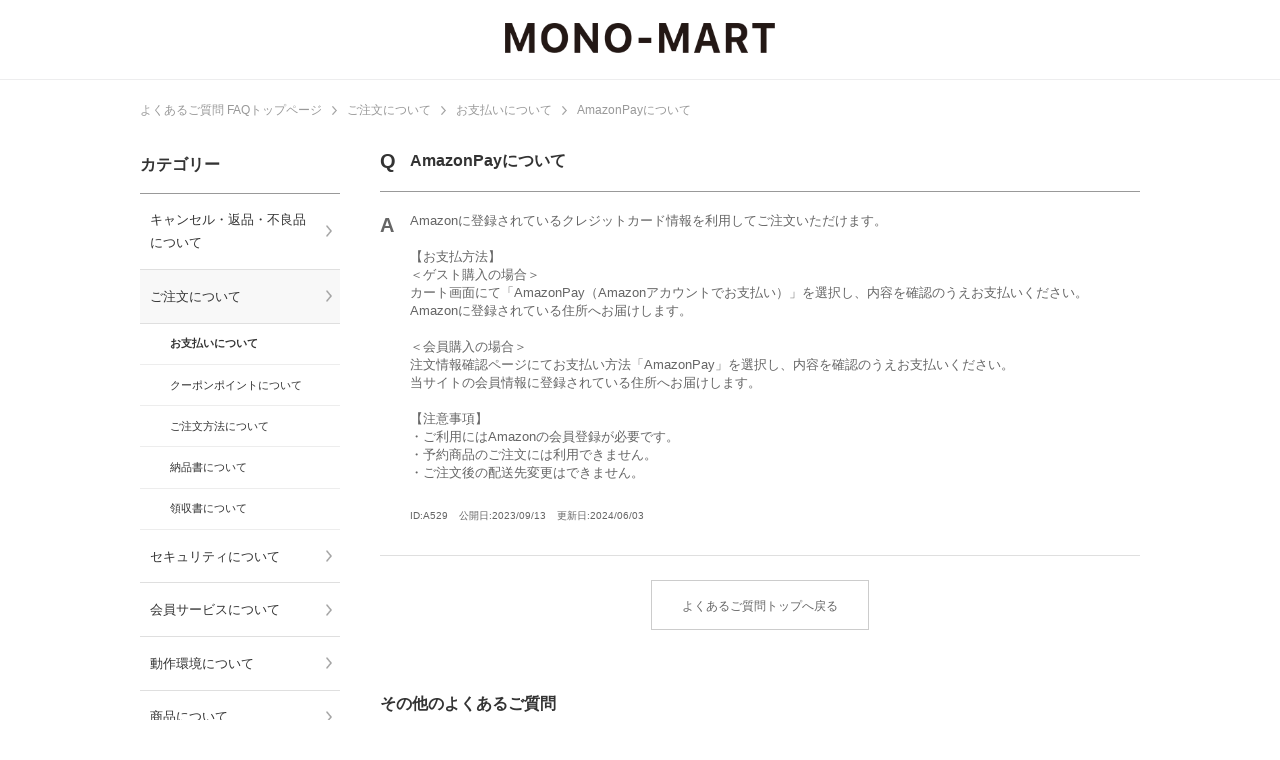

--- FILE ---
content_type: text/html; charset=UTF-8
request_url: https://faq.mono-mart.jp/amazonpay%E3%81%AB%E3%81%A4%E3%81%84%E3%81%A6/
body_size: 5079
content:
<!doctype html>
<html>
<head>
	<meta charset="UTF-8">
<meta name="viewport" content="width=device-width, initial-scale=1">
<link rel="stylesheet" href="https://faq.mono-mart.jp/wp-content/themes/agw-at-faq_theme/dist/main.css?1.0.0">
<link rel="stylesheet" href="https://faq.mono-mart.jp/wp-content/themes/agw-at-faq_theme/override.css?1.0.0">
	<link rel="shortcut icon" href="https://mono-mart.jp/favicon.ico">
<title>AmazonPayについて &#8211; よくあるご質問 | MONO-MART</title>

<!-- Google Tag Manager for WordPress by gtm4wp.com -->
<script data-cfasync="false" data-pagespeed-no-defer type="text/javascript">//<![CDATA[
	var gtm4wp_datalayer_name = "dataLayer";
	var dataLayer = dataLayer || [];
//]]>
</script>
<!-- End Google Tag Manager for WordPress by gtm4wp.com --><link rel='stylesheet' id='wp-block-library-css'  href='https://faq.mono-mart.jp/wp-includes/css/dist/block-library/style.min.css?ver=5.2.3' type='text/css' media='all' />
<link rel='stylesheet' id='wordpress-popular-posts-css-css'  href='https://faq.mono-mart.jp/wp-content/plugins/wordpress-popular-posts/public/css/wpp.css?ver=4.2.2' type='text/css' media='all' />
<link rel="canonical" href="https://faq.mono-mart.jp/amazonpay%e3%81%ab%e3%81%a4%e3%81%84%e3%81%a6/" />
<!-- Markup (JSON-LD) structured in schema.org ver.4.6.5 START -->
<script type="application/ld+json">
{
    "@context": "http://schema.org",
    "@type": "BreadcrumbList",
    "itemListElement": [
        {
            "@type": "ListItem",
            "position": 1,
            "item": {
                "@id": "https://faq.mono-mart.jp",
                "name": "よくあるご質問 FAQトップページ"
            }
        },
        {
            "@type": "ListItem",
            "position": 2,
            "item": {
                "@id": "https://faq.mono-mart.jp/category/_%e3%81%94%e6%b3%a8%e6%96%87%e3%81%ab%e3%81%a4%e3%81%84%e3%81%a6/",
                "name": "ご注文について"
            }
        },
        {
            "@type": "ListItem",
            "position": 3,
            "item": {
                "@id": "https://faq.mono-mart.jp/category/_%e3%81%94%e6%b3%a8%e6%96%87%e3%81%ab%e3%81%a4%e3%81%84%e3%81%a6/_%e3%81%8a%e6%94%af%e6%89%95%e3%81%84%e3%81%ab%e3%81%a4%e3%81%84%e3%81%a6/",
                "name": "お支払いについて"
            }
        },
        {
            "@type": "ListItem",
            "position": 4,
            "item": {
                "@id": "https://faq.mono-mart.jp/amazonpay%E3%81%AB%E3%81%A4%E3%81%84%E3%81%A6/",
                "name": "AmazonPayについて"
            }
        }
    ]
}
</script>
<!-- Markup (JSON-LD) structured in schema.org END -->

<!-- Google Tag Manager for WordPress by gtm4wp.com -->
<script data-cfasync="false" data-pagespeed-no-defer type="text/javascript">//<![CDATA[//]]>
</script>
<!-- End Google Tag Manager for WordPress by gtm4wp.com --></head>
<body class="post-template-default single single-post postid-529 single-format-standard">
<!-- MSアプリからのアクセスの場合、ヘッダー・フッター・サイドバーを表示しない -->
	<header class="c-header">
	<a href="https://mono-mart.jp/?utm_source=faqtop">
		<img src="https://faq.mono-mart.jp/wp-content/uploads/2024/01/monomart-logo.png"
		     height="89"
		     width="800" alt="よくあるご質問 | MONO-MART"/>
	</a>
</header>
	<div class="o-wrap">
			<div class="c-breadcrumb">
		<!-- Markup (JSON-LD) structured in schema.org Breadcrumb START -->
<ol>
<li><a href="https://faq.mono-mart.jp">よくあるご質問 FAQトップページ</a></li>
<li><a href="https://faq.mono-mart.jp/category/_%e3%81%94%e6%b3%a8%e6%96%87%e3%81%ab%e3%81%a4%e3%81%84%e3%81%a6/">ご注文について</a></li>
<li><a href="https://faq.mono-mart.jp/category/_%e3%81%94%e6%b3%a8%e6%96%87%e3%81%ab%e3%81%a4%e3%81%84%e3%81%a6/_%e3%81%8a%e6%94%af%e6%89%95%e3%81%84%e3%81%ab%e3%81%a4%e3%81%84%e3%81%a6/">お支払いについて</a></li>
<li><a href="https://faq.mono-mart.jp/amazonpay%E3%81%AB%E3%81%A4%E3%81%84%E3%81%A6/">AmazonPayについて</a></li>
</ol>
<!-- Markup (JSON-LD) structured in schema.org Breadcrumb END -->
	</div>
		<aside class="o-side">
			<input type="checkbox" id="DrawerMenuTrigger" hidden>
<label for="DrawerMenuTrigger" class="menu-overlay"></label>
<label for="DrawerMenuTrigger" class="open-menu-button hamburger">
	<span></span>
</label>

<section class="c-nav">
	<h3 class="category-title">カテゴリー</h3>
	<ul>
		<li class="cat-item cat-item-2"><a href="https://faq.mono-mart.jp/category/_%e3%82%ad%e3%83%a3%e3%83%b3%e3%82%bb%e3%83%ab%e3%83%bb%e8%bf%94%e5%93%81%e3%83%bb%e4%b8%8d%e8%89%af%e5%93%81%e3%81%ab%e3%81%a4%e3%81%84%e3%81%a6/">キャンセル・返品・不良品について</a>
</li>
	<li class="cat-item cat-item-3 current-cat-parent current-cat-ancestor"><a href="https://faq.mono-mart.jp/category/_%e3%81%94%e6%b3%a8%e6%96%87%e3%81%ab%e3%81%a4%e3%81%84%e3%81%a6/">ご注文について</a>
<ul class='children'>
	<li class="cat-item cat-item-15 current-cat"><a href="https://faq.mono-mart.jp/category/_%e3%81%94%e6%b3%a8%e6%96%87%e3%81%ab%e3%81%a4%e3%81%84%e3%81%a6/_%e3%81%8a%e6%94%af%e6%89%95%e3%81%84%e3%81%ab%e3%81%a4%e3%81%84%e3%81%a6/">お支払いについて</a>
</li>
	<li class="cat-item cat-item-46"><a href="https://faq.mono-mart.jp/category/_%e3%81%94%e6%b3%a8%e6%96%87%e3%81%ab%e3%81%a4%e3%81%84%e3%81%a6/_%e3%82%af%e3%83%bc%e3%83%9d%e3%83%b3%e3%83%9d%e3%82%a4%e3%83%b3%e3%83%88%e3%81%ab%e3%81%a4%e3%81%84%e3%81%a6/">クーポンポイントについて</a>
</li>
	<li class="cat-item cat-item-16"><a href="https://faq.mono-mart.jp/category/_%e3%81%94%e6%b3%a8%e6%96%87%e3%81%ab%e3%81%a4%e3%81%84%e3%81%a6/_%e3%81%94%e6%b3%a8%e6%96%87%e6%96%b9%e6%b3%95%e3%81%ab%e3%81%a4%e3%81%84%e3%81%a6/">ご注文方法について</a>
</li>
	<li class="cat-item cat-item-45"><a href="https://faq.mono-mart.jp/category/_%e3%81%94%e6%b3%a8%e6%96%87%e3%81%ab%e3%81%a4%e3%81%84%e3%81%a6/_%e7%b4%8d%e5%93%81%e6%9b%b8%e3%81%ab%e3%81%a4%e3%81%84%e3%81%a6/">納品書について</a>
</li>
	<li class="cat-item cat-item-41"><a href="https://faq.mono-mart.jp/category/_%e3%81%94%e6%b3%a8%e6%96%87%e3%81%ab%e3%81%a4%e3%81%84%e3%81%a6/_%e9%a0%98%e5%8f%8e%e6%9b%b8%e3%81%ab%e3%81%a4%e3%81%84%e3%81%a6/">領収書について</a>
</li>
</ul>
</li>
	<li class="cat-item cat-item-5"><a href="https://faq.mono-mart.jp/category/_%e3%82%bb%e3%82%ad%e3%83%a5%e3%83%aa%e3%83%86%e3%82%a3%e3%81%ab%e3%81%a4%e3%81%84%e3%81%a6/">セキュリティについて</a>
</li>
	<li class="cat-item cat-item-6"><a href="https://faq.mono-mart.jp/category/_%e4%bc%9a%e5%93%a1%e3%82%b5%e3%83%bc%e3%83%93%e3%82%b9%e3%81%ab%e3%81%a4%e3%81%84%e3%81%a6/">会員サービスについて</a>
<ul class='children'>
	<li class="cat-item cat-item-26"><a href="https://faq.mono-mart.jp/category/_%e4%bc%9a%e5%93%a1%e3%82%b5%e3%83%bc%e3%83%93%e3%82%b9%e3%81%ab%e3%81%a4%e3%81%84%e3%81%a6/_%e3%83%9d%e3%82%a4%e3%83%b3%e3%83%88%e3%81%ab%e3%81%a4%e3%81%84%e3%81%a6/">ポイントについて</a>
</li>
	<li class="cat-item cat-item-28"><a href="https://faq.mono-mart.jp/category/_%e4%bc%9a%e5%93%a1%e3%82%b5%e3%83%bc%e3%83%93%e3%82%b9%e3%81%ab%e3%81%a4%e3%81%84%e3%81%a6/_%e3%83%a1%e3%83%bc%e3%83%ab%e3%83%9e%e3%82%ac%e3%82%b8%e3%83%b3%e3%81%ab%e3%81%a4%e3%81%84%e3%81%a6/">メールマガジンについて</a>
</li>
	<li class="cat-item cat-item-32"><a href="https://faq.mono-mart.jp/category/_%e4%bc%9a%e5%93%a1%e3%82%b5%e3%83%bc%e3%83%93%e3%82%b9%e3%81%ab%e3%81%a4%e3%81%84%e3%81%a6/_%e4%bc%9a%e5%93%a1%e7%99%bb%e9%8c%b2%e3%81%ab%e3%81%a4%e3%81%84%e3%81%a6/">会員登録について</a>
</li>
</ul>
</li>
	<li class="cat-item cat-item-7"><a href="https://faq.mono-mart.jp/category/_%e5%8b%95%e4%bd%9c%e7%92%b0%e5%a2%83%e3%81%ab%e3%81%a4%e3%81%84%e3%81%a6/">動作環境について</a>
</li>
	<li class="cat-item cat-item-8"><a href="https://faq.mono-mart.jp/category/_%e5%95%86%e5%93%81%e3%81%ab%e3%81%a4%e3%81%84%e3%81%a6/">商品について</a>
<ul class='children'>
	<li class="cat-item cat-item-31"><a href="https://faq.mono-mart.jp/category/_%e5%95%86%e5%93%81%e3%81%ab%e3%81%a4%e3%81%84%e3%81%a6/_%e4%ba%88%e7%b4%84%e5%95%86%e5%93%81%e3%81%ab%e3%81%a4%e3%81%84%e3%81%a6/">予約商品について</a>
</li>
	<li class="cat-item cat-item-34"><a href="https://faq.mono-mart.jp/category/_%e5%95%86%e5%93%81%e3%81%ab%e3%81%a4%e3%81%84%e3%81%a6/_%e5%95%86%e5%93%81%e6%83%85%e5%a0%b1%e3%81%ab%e3%81%a4%e3%81%84%e3%81%a6/">商品情報について</a>
</li>
</ul>
</li>
	<li class="cat-item cat-item-9"><a href="https://faq.mono-mart.jp/category/_%e5%95%86%e5%93%81%e3%81%ae%e3%81%8a%e5%b1%8a%e3%81%91%e3%81%ab%e3%81%a4%e3%81%84%e3%81%a6/">商品のお届けについて</a>
<ul class='children'>
	<li class="cat-item cat-item-21"><a href="https://faq.mono-mart.jp/category/_%e5%95%86%e5%93%81%e3%81%ae%e3%81%8a%e5%b1%8a%e3%81%91%e3%81%ab%e3%81%a4%e3%81%84%e3%81%a6/_%e3%81%9d%e3%81%ae%e4%bb%96/">その他</a>
</li>
	<li class="cat-item cat-item-33"><a href="https://faq.mono-mart.jp/category/_%e5%95%86%e5%93%81%e3%81%ae%e3%81%8a%e5%b1%8a%e3%81%91%e3%81%ab%e3%81%a4%e3%81%84%e3%81%a6/_%e5%8f%97%e3%81%91%e5%8f%96%e3%82%8a%e6%96%b9%e6%b3%95%e3%81%ab%e3%81%a4%e3%81%84%e3%81%a6/">受け取り方法について</a>
</li>
	<li class="cat-item cat-item-40"><a href="https://faq.mono-mart.jp/category/_%e5%95%86%e5%93%81%e3%81%ae%e3%81%8a%e5%b1%8a%e3%81%91%e3%81%ab%e3%81%a4%e3%81%84%e3%81%a6/_%e9%85%8d%e9%80%81%e3%83%bb%e6%97%a5%e6%95%b0%e3%81%ab%e3%81%a4%e3%81%84%e3%81%a6/">配送・日数について</a>
</li>
</ul>
</li>
		<li class="cat-item faq-top-link-item"><a href="/">よくあるご質問トップ</a></li>
	</ul>
	<div class="close-menu-button"><label for="DrawerMenuTrigger" class="close-button">閉じる</label></div>
</section>
		</aside>
		<main class="o-main">
			<div class="p-post_detail">
	

			<section class="c-post_item">

			<article class="post_item-wrap">
				<header class="question">
					<h1 class="question-title">AmazonPayについて</h1>
				</header>

				<div class="answer">
											Amazonに登録されているクレジットカード情報を利用してご注文いただけます。<br>
<br>
【お支払方法】<br>
＜ゲスト購入の場合＞<br>
カート画面にて「AmazonPay（Amazonアカウントでお支払い）」を選択し、内容を確認のうえお支払いください。<br>
Amazonに登録されている住所へお届けします。<br>
<br>
＜会員購入の場合＞<br>
注文情報確認ページにてお支払い方法「AmazonPay」を選択し、内容を確認のうえお支払いください。<br>
当サイトの会員情報に登録されている住所へお届けします。<br>
<br>
【注意事項】<br>
・ご利用にはAmazonの会員登録が必要です。<br>
・予約商品のご注文には利用できません。<br>
・ご注文後の配送先変更はできません。					
				</div>
				<footer class="post-item-info">
					<div class="post-item-date">
						<span class="post-item_id">ID:A529</span>
						<time class="post-item_published" datetime="2023-09-13T14:39:18+09:00">
							公開日:2023/09/13</time>
						<time class="post-item_modified" datetime="2023-09-13T14:39:18+09:00">
							更新日:2024/06/03</time>
					</div>
									</footer>
			</article>

		</section>

		<div class="page-move-wrap">
		<a href="https://faq.mono-mart.jp" class="c-button move-top-link">よくあるご質問トップへ戻る</a>
	</div>
</div>
<section class="p-top-popular_list">
	<h2 class="title">その他のよくあるご質問</h2>
	<div class="c-popular_list">
																					<div class="popular_list-item">
				<div class="category-title-wrap">
					<h3 class="category-title">
						<a href="https://faq.mono-mart.jp/category/_%e3%82%ad%e3%83%a3%e3%83%b3%e3%82%bb%e3%83%ab%e3%83%bb%e8%bf%94%e5%93%81%e3%83%bb%e4%b8%8d%e8%89%af%e5%93%81%e3%81%ab%e3%81%a4%e3%81%84%e3%81%a6/">キャンセル・返品・不良品について</a>
					</h3>
					<span class="move-post-list">
						<a href="https://faq.mono-mart.jp/category/_%e3%82%ad%e3%83%a3%e3%83%b3%e3%82%bb%e3%83%ab%e3%83%bb%e8%bf%94%e5%93%81%e3%83%bb%e4%b8%8d%e8%89%af%e5%93%81%e3%81%ab%e3%81%a4%e3%81%84%e3%81%a6/" class="category-link">一覧を見る</a>
					</span>
				</div>
				<ul>
																	<li>
							<a href="https://faq.mono-mart.jp/%e8%bf%94%e9%87%91%e3%81%ab%e3%81%a4%e3%81%84%e3%81%a6-3/">返金について</a>
						</li>
																	<li>
							<a href="https://faq.mono-mart.jp/%e5%95%86%e5%93%81%e3%81%ae%e5%a4%89%e6%9b%b4%e3%81%ab%e3%81%a4%e3%81%84%e3%81%a6/">商品の変更について</a>
						</li>
																	<li>
							<a href="https://faq.mono-mart.jp/%e6%b3%a8%e6%96%87%e5%86%85%e5%ae%b9%e3%81%a8%e7%95%b0%e3%81%aa%e3%82%8b%e5%95%86%e5%93%81%e3%81%8c%e5%b1%8a%e3%81%84%e3%81%9f%e5%a0%b4%e5%90%88%e3%81%ab%e3%81%a4%e3%81%84%e3%81%a6/">注文内容と異なる商品が届いた場合について</a>
						</li>
																	<li>
							<a href="https://faq.mono-mart.jp/%e5%b1%8a%e3%81%84%e3%81%9f%e5%95%86%e5%93%81%e3%81%8c%e4%b8%8d%e8%89%af%e5%93%81%e3%81%a0%e3%81%a3%e3%81%9f%e5%a0%b4%e5%90%88%e3%81%ab%e3%81%a4%e3%81%84%e3%81%a6/">届いた商品が不良品だった場合について</a>
						</li>
																	<li>
							<a href="https://faq.mono-mart.jp/%e6%b3%a8%e6%96%87%e5%95%86%e5%93%81%e3%81%ae%e3%82%ad%e3%83%a3%e3%83%b3%e3%82%bb%e3%83%ab%e3%81%ab%e3%81%a4%e3%81%84%e3%81%a6/">注文商品のキャンセルについて</a>
						</li>
									</ul>
			</div>
														<div class="popular_list-item">
				<div class="category-title-wrap">
					<h3 class="category-title">
						<a href="https://faq.mono-mart.jp/category/_%e3%81%94%e6%b3%a8%e6%96%87%e3%81%ab%e3%81%a4%e3%81%84%e3%81%a6/">ご注文について</a>
					</h3>
					<span class="move-post-list">
						<a href="https://faq.mono-mart.jp/category/_%e3%81%94%e6%b3%a8%e6%96%87%e3%81%ab%e3%81%a4%e3%81%84%e3%81%a6/" class="category-link">一覧を見る</a>
					</span>
				</div>
				<ul>
																	<li>
							<a href="https://faq.mono-mart.jp/%e3%82%b3%e3%83%b3%e3%83%93%e3%83%8b%e5%be%8c%e6%89%95%e3%81%84%e3%81%ab%e3%81%a4%e3%81%84%e3%81%a6-2/">コンビニ後払いについて</a>
						</li>
																	<li>
							<a href="https://faq.mono-mart.jp/amazonpay%e3%81%ab%e3%81%a4%e3%81%84%e3%81%a6/">AmazonPayについて</a>
						</li>
																	<li>
							<a href="https://faq.mono-mart.jp/%e3%81%8a%e6%94%af%e6%89%95%e3%81%84%e6%96%b9%e6%b3%95%e3%81%ab%e3%81%a4%e3%81%84%e3%81%a6-3/">お支払い方法について</a>
						</li>
																	<li>
							<a href="https://faq.mono-mart.jp/%e3%82%a4%e3%83%b3%e3%83%9c%e3%82%a4%e3%82%b9%e5%88%b6%e5%ba%a6%ef%bc%88%e9%81%a9%e6%a0%bc%e8%ab%8b%e6%b1%82%e6%9b%b8%e7%ad%89%e4%bf%9d%e5%ad%98%e6%96%b9%e5%bc%8f%ef%bc%89%e3%81%b8%e3%81%ae%e5%af%be/">インボイス制度（適格請求書等保存方式）への対応について</a>
						</li>
																	<li>
							<a href="https://faq.mono-mart.jp/3d%e3%82%bb%e3%82%ad%e3%83%a5%e3%82%a2%e8%aa%8d%e8%a8%bc%e3%81%ab%e3%81%a4%e3%81%84%e3%81%a6/">3Dセキュア認証について</a>
						</li>
									</ul>
			</div>
																										<div class="popular_list-item">
				<div class="category-title-wrap">
					<h3 class="category-title">
						<a href="https://faq.mono-mart.jp/category/_%e3%82%bb%e3%82%ad%e3%83%a5%e3%83%aa%e3%83%86%e3%82%a3%e3%81%ab%e3%81%a4%e3%81%84%e3%81%a6/">セキュリティについて</a>
					</h3>
					<span class="move-post-list">
						<a href="https://faq.mono-mart.jp/category/_%e3%82%bb%e3%82%ad%e3%83%a5%e3%83%aa%e3%83%86%e3%82%a3%e3%81%ab%e3%81%a4%e3%81%84%e3%81%a6/" class="category-link">一覧を見る</a>
					</span>
				</div>
				<ul>
																	<li>
							<a href="https://faq.mono-mart.jp/%e5%80%8b%e4%ba%ba%e6%83%85%e5%a0%b1%e4%bf%9d%e8%ad%b7%e6%96%b9%e9%87%9d%e3%81%ab%e3%81%a4%e3%81%84%e3%81%a6/">個人情報保護方針について</a>
						</li>
																	<li>
							<a href="https://faq.mono-mart.jp/cookie%e6%83%85%e5%a0%b1%e3%81%ab%e3%81%a4%e3%81%84%e3%81%a6/">Cookie情報について</a>
						</li>
																	<li>
							<a href="https://faq.mono-mart.jp/ssl%e9%80%9a%e4%bf%a1%e3%81%ab%e3%81%a4%e3%81%84%e3%81%a6/">SSL通信について</a>
						</li>
									</ul>
			</div>
																																												<div class="popular_list-item">
				<div class="category-title-wrap">
					<h3 class="category-title">
						<a href="https://faq.mono-mart.jp/category/_%e4%bc%9a%e5%93%a1%e3%82%b5%e3%83%bc%e3%83%93%e3%82%b9%e3%81%ab%e3%81%a4%e3%81%84%e3%81%a6/">会員サービスについて</a>
					</h3>
					<span class="move-post-list">
						<a href="https://faq.mono-mart.jp/category/_%e4%bc%9a%e5%93%a1%e3%82%b5%e3%83%bc%e3%83%93%e3%82%b9%e3%81%ab%e3%81%a4%e3%81%84%e3%81%a6/" class="category-link">一覧を見る</a>
					</span>
				</div>
				<ul>
																	<li>
							<a href="https://faq.mono-mart.jp/%e4%bc%9a%e5%93%a1%e7%99%bb%e9%8c%b2%e3%81%aa%e3%81%97%e3%81%ae%e8%b3%bc%e5%85%a5%e3%81%ab%e3%81%a4%e3%81%84%e3%81%a6-2/">会員登録なしの購入について</a>
						</li>
																	<li>
							<a href="https://faq.mono-mart.jp/%e6%b3%a8%e6%96%87%e5%b1%a5%e6%ad%b4%e3%81%8c%e5%8f%8d%e6%98%a0%e3%81%95%e3%82%8c%e3%81%a6%e3%81%84%e3%81%aa%e3%81%84%e5%a0%b4%e5%90%88%e3%81%ab%e3%81%a4%e3%81%84%e3%81%a6/">注文履歴が反映されていない場合について</a>
						</li>
																	<li>
							<a href="https://faq.mono-mart.jp/%e3%83%a1%e3%83%bc%e3%83%ab%e3%83%9e%e3%82%ac%e3%82%b8%e3%83%b3%e3%81%8c%e5%b1%8a%e3%81%8b%e3%81%aa%e3%81%84%e5%a0%b4%e5%90%88%e3%81%ab%e3%81%a4%e3%81%84%e3%81%a6/">メールマガジンが届かない場合について</a>
						</li>
																	<li>
							<a href="https://faq.mono-mart.jp/%e5%85%a5%e4%bc%9a%e6%96%b9%e6%b3%95%e3%81%ab%e3%81%a4%e3%81%84%e3%81%a6/">入会方法について</a>
						</li>
																	<li>
							<a href="https://faq.mono-mart.jp/%e3%83%9d%e3%82%a4%e3%83%b3%e3%83%88%e3%81%ae%e9%82%84%e5%85%83%e7%8e%87%e3%81%ab%e3%81%a4%e3%81%84%e3%81%a6/">ポイントの還元率について</a>
						</li>
									</ul>
			</div>
														<div class="popular_list-item">
				<div class="category-title-wrap">
					<h3 class="category-title">
						<a href="https://faq.mono-mart.jp/category/_%e5%8b%95%e4%bd%9c%e7%92%b0%e5%a2%83%e3%81%ab%e3%81%a4%e3%81%84%e3%81%a6/">動作環境について</a>
					</h3>
					<span class="move-post-list">
						<a href="https://faq.mono-mart.jp/category/_%e5%8b%95%e4%bd%9c%e7%92%b0%e5%a2%83%e3%81%ab%e3%81%a4%e3%81%84%e3%81%a6/" class="category-link">一覧を見る</a>
					</span>
				</div>
				<ul>
																	<li>
							<a href="https://faq.mono-mart.jp/%e5%8b%95%e4%bd%9c%e7%92%b0%e5%a2%83%e3%81%ab%e3%81%a4%e3%81%84%e3%81%a6/">動作環境について</a>
						</li>
									</ul>
			</div>
														<div class="popular_list-item">
				<div class="category-title-wrap">
					<h3 class="category-title">
						<a href="https://faq.mono-mart.jp/category/_%e5%95%86%e5%93%81%e3%81%ab%e3%81%a4%e3%81%84%e3%81%a6/">商品について</a>
					</h3>
					<span class="move-post-list">
						<a href="https://faq.mono-mart.jp/category/_%e5%95%86%e5%93%81%e3%81%ab%e3%81%a4%e3%81%84%e3%81%a6/" class="category-link">一覧を見る</a>
					</span>
				</div>
				<ul>
																	<li>
							<a href="https://faq.mono-mart.jp/%e5%86%8d%e5%85%a5%e8%8d%b7%e3%81%8a%e7%9f%a5%e3%82%89%e3%81%9b%e3%83%a1%e3%83%bc%e3%83%ab%e3%81%ab%e3%81%a4%e3%81%84%e3%81%a6/">再入荷お知らせメールについて</a>
						</li>
																	<li>
							<a href="https://faq.mono-mart.jp/%e4%ba%88%e7%b4%84%e5%95%86%e5%93%81%e3%81%ae%e6%b3%a8%e6%96%87%e6%96%b9%e6%b3%95%e3%81%ab%e3%81%a4%e3%81%84%e3%81%a6-2/">予約商品の注文方法について</a>
						</li>
																	<li>
							<a href="https://faq.mono-mart.jp/%e4%ba%88%e7%b4%84%e5%95%86%e5%93%81%e3%81%ab%e3%81%a4%e3%81%84%e3%81%a6/">予約商品について</a>
						</li>
																	<li>
							<a href="https://faq.mono-mart.jp/%e6%8e%b2%e8%bc%89%e5%95%86%e5%93%81%e3%81%ae%e3%82%ab%e3%83%a9%e3%83%bc%e3%81%ab%e3%81%a4%e3%81%84%e3%81%a6/">掲載商品のカラーについて</a>
						</li>
																	<li>
							<a href="https://faq.mono-mart.jp/%e6%8e%b2%e8%bc%89%e3%82%b5%e3%82%a4%e3%82%ba%e8%a1%a8%e8%a8%98%e3%81%ab%e3%81%a4%e3%81%84%e3%81%a6/">掲載サイズ表記について</a>
						</li>
									</ul>
			</div>
											<div class="popular_list-item">
				<div class="category-title-wrap">
					<h3 class="category-title">
						<a href="https://faq.mono-mart.jp/category/_%e5%95%86%e5%93%81%e3%81%ae%e3%81%8a%e5%b1%8a%e3%81%91%e3%81%ab%e3%81%a4%e3%81%84%e3%81%a6/">商品のお届けについて</a>
					</h3>
					<span class="move-post-list">
						<a href="https://faq.mono-mart.jp/category/_%e5%95%86%e5%93%81%e3%81%ae%e3%81%8a%e5%b1%8a%e3%81%91%e3%81%ab%e3%81%a4%e3%81%84%e3%81%a6/" class="category-link">一覧を見る</a>
					</span>
				</div>
				<ul>
																	<li>
							<a href="https://faq.mono-mart.jp/%e6%b5%b7%e5%a4%96%e3%81%b8%e3%81%ae%e7%99%ba%e9%80%81%e3%81%ab%e3%81%a4%e3%81%84%e3%81%a6/">海外への発送について</a>
						</li>
																	<li>
							<a href="https://faq.mono-mart.jp/%e5%8f%97%e3%81%91%e5%8f%96%e3%82%8a%e6%96%b9%e6%b3%95%e3%81%ab%e3%81%a4%e3%81%84%e3%81%a6/">受け取り方法について</a>
						</li>
																	<li>
							<a href="https://faq.mono-mart.jp/%e6%b3%a8%e6%96%87%e5%86%85%e5%ae%b9%e3%81%ae%e5%a4%89%e6%9b%b4%e3%83%bb%e8%bf%bd%e5%8a%a0%e6%b3%a8%e6%96%87%e3%83%bb%e8%a4%87%e6%95%b0%e6%b3%a8%e6%96%87%e3%81%ae%e3%81%8a%e3%81%be%e3%81%a8%e3%82%81/">注文内容の変更・追加注文・複数注文のおまとめについて</a>
						</li>
																	<li>
							<a href="https://faq.mono-mart.jp/%e3%82%ae%e3%83%95%e3%83%88%e7%94%a8%e3%81%ae%e3%83%a9%e3%83%83%e3%83%94%e3%83%b3%e3%82%b0%e3%83%bb%e3%82%b7%e3%83%a7%e3%83%83%e3%83%97%e8%a2%8b%e3%81%ae%e5%90%8c%e6%a2%b1%e3%81%ab%e3%81%a4%e3%81%84-2/">ギフト用のラッピング・ショップ袋の同梱について</a>
						</li>
																	<li>
							<a href="https://faq.mono-mart.jp/%e9%85%8d%e9%80%81%e7%8a%b6%e6%b3%81%e3%81%ae%e7%a2%ba%e8%aa%8d%e3%81%ab%e3%81%a4%e3%81%84%e3%81%a6-2/">配送状況の確認について</a>
						</li>
									</ul>
			</div>
																														</div>
</section>
<section class="c-contact_link">
	<p class="head">よくあるご質問に記載のないご質問に関しては、下記お問い合わせフォームよりお問い合わせください。</p>
	<div class="contact-area">
		<a href="https://faq.mono-mart.jp/contact/" class="c-button link">
			お問い合わせフォームはこちら
		</a>
	</div>
</section>
		</main>
	</div>
	<footer class="c-footer">
	<small class="copyright">
	© MONO-MART All Rights reserved.	</small>
</footer>

<script src="https://faq.mono-mart.jp/wp-content/themes/agw-at-faq_theme/dist/main.js?1.0.0"></script>

<!-- Google Tag Manager (noscript) --><script type='text/javascript'>
/* <![CDATA[ */
var wpp_params = {"sampling_active":"0","sampling_rate":"100","ajax_url":"https:\/\/faq.mono-mart.jp\/wp-json\/wordpress-popular-posts\/v1\/popular-posts\/","ID":"529","token":"c0625c8509","debug":""};
/* ]]> */
</script>
<script type='text/javascript' src='https://faq.mono-mart.jp/wp-content/plugins/wordpress-popular-posts/public/js/wpp-4.2.0.min.js?ver=4.2.2'></script>
<script type='text/javascript' src='https://faq.mono-mart.jp/wp-includes/js/jquery/jquery.js?ver=1.12.4-wp'></script>
<script type='text/javascript' src='https://faq.mono-mart.jp/wp-includes/js/jquery/jquery-migrate.min.js?ver=1.4.1'></script>
<script type='text/javascript' src='https://faq.mono-mart.jp/wp-content/plugins/duracelltomi-google-tag-manager/js/gtm4wp-form-move-tracker.js?ver=1.10.1'></script>
</body>
</html>


--- FILE ---
content_type: text/css
request_url: https://faq.mono-mart.jp/wp-content/themes/agw-at-faq_theme/dist/main.css?1.0.0
body_size: 9512
content:
/*! normalize.css v8.0.0 | MIT License | github.com/necolas/normalize.css */html{line-height:1.15;-webkit-text-size-adjust:100%}body{margin:0}h1{font-size:2em;margin:0.67em 0}hr{-webkit-box-sizing:content-box;box-sizing:content-box;height:0;overflow:visible}pre{font-family:monospace, monospace;font-size:1em}a{background-color:transparent}abbr[title]{border-bottom:none;text-decoration:underline;-webkit-text-decoration:underline dotted;text-decoration:underline dotted}b,strong{font-weight:bolder}code,kbd,samp{font-family:monospace, monospace;font-size:1em}small{font-size:80%}sub,sup{font-size:75%;line-height:0;position:relative;vertical-align:baseline}sub{bottom:-0.25em}sup{top:-0.5em}img{border-style:none}button,input,optgroup,select,textarea{font-family:inherit;font-size:100%;line-height:1.15;margin:0}button,input{overflow:visible}button,select{text-transform:none}button,[type="button"],[type="reset"],[type="submit"]{-webkit-appearance:button}button::-moz-focus-inner,[type="button"]::-moz-focus-inner,[type="reset"]::-moz-focus-inner,[type="submit"]::-moz-focus-inner{border-style:none;padding:0}button:-moz-focusring,[type="button"]:-moz-focusring,[type="reset"]:-moz-focusring,[type="submit"]:-moz-focusring{outline:1px dotted ButtonText}fieldset{padding:0.35em 0.75em 0.625em}legend{-webkit-box-sizing:border-box;box-sizing:border-box;color:inherit;display:table;max-width:100%;padding:0;white-space:normal}progress{vertical-align:baseline}textarea{overflow:auto}[type="checkbox"],[type="radio"]{-webkit-box-sizing:border-box;box-sizing:border-box;padding:0}[type="number"]::-webkit-inner-spin-button,[type="number"]::-webkit-outer-spin-button{height:auto}[type="search"]{-webkit-appearance:textfield;outline-offset:-2px}[type="search"]::-webkit-search-decoration{-webkit-appearance:none}::-webkit-file-upload-button{-webkit-appearance:button;font:inherit}details{display:block}summary{display:list-item}template{display:none}[hidden]{display:none}
@-webkit-keyframes DrawerShowIn{0%{display:none;opacity:0}1%{display:block;opacity:0}100%{display:block;opacity:0.3}}@keyframes DrawerShowIn{0%{display:none;opacity:0}1%{display:block;opacity:0}100%{display:block;opacity:0.3}}*,*::before,*::after{-webkit-box-sizing:border-box;box-sizing:border-box}p{margin:0}ul,ol{margin:0;padding:0;list-style:none}h1,h2,h3,h4,h5,h6{margin:0}html{font-family:-apple-system,BlinkMacSystemFont,‘Segoe UI’,‘Hiragino Kaku Gothic ProN’,YuGothic,sans-serif;line-height:1.8}body{color:#333}a{text-decoration:none}a:hover{text-decoration:underline;opacity:0.8}.o-wrap{-ms-flex-line-pack:start;align-content:flex-start;display:-webkit-box;display:-ms-flexbox;display:flex;-ms-flex-wrap:wrap;flex-wrap:wrap;-webkit-box-pack:justify;-ms-flex-pack:justify;justify-content:space-between;margin:0 auto;width:1000px;min-height:calc(100vh - 120px)}@media screen and (max-width: 768px){.o-wrap{width:100%;padding:0 4vw;min-height:calc(100vh - 85px);position:relative}}.o-side{width:200px}@media screen and (max-width: 768px){.o-side{position:absolute;height:100vh}}.o-main{width:760px}@media screen and (max-width: 768px){.o-main{width:100%;z-index:10}}.o-header-blank{margin-bottom:20px}@media screen and (max-width: 768px){.o-header-blank{margin-bottom:26px}}.c-breadcrumb{-ms-flex-preferred-size:100%;flex-basis:100%;font-size:12px;margin-bottom:30px;width:100%}.c-breadcrumb ol{display:-webkit-box;display:-ms-flexbox;display:flex}.c-breadcrumb li{-webkit-box-align:center;-ms-flex-align:center;align-items:center;color:#999;display:-webkit-box;display:-ms-flexbox;display:flex;list-style-type:none}.c-breadcrumb li+li::before{margin:0 10px;background:url(image/arrow-right.png) no-repeat;background-size:5px 9px;content:"";display:inline-block;height:9px;width:5px}.c-breadcrumb a{color:#999}@media screen and (max-width: 768px){.c-breadcrumb{display:none}}.c-button{cursor:pointer;display:inline-block;height:40px;padding:0 30px;font-size:14px;line-height:40px;text-align:center;white-space:nowrap;-webkit-user-select:none;-moz-user-select:none;-ms-user-select:none;user-select:none;-webkit-transition:opacity 0.2s ease;transition:opacity 0.2s ease;-moz-appearance:none;-webkit-appearance:none;border:none}@media screen and (max-width: 768px){.c-button{width:100%;height:50px;line-height:50px}}.c-button:focus{outline:0}.c-button:hover{opacity:.8}.c-button.apply{color:#fff;background:#000}.c-button.apply.disable{cursor:not-allowed;opacity:.8}.c-button.apply.wide{font-weight:bold;letter-spacing:2px;width:70%}@media screen and (max-width: 768px){.c-button.apply.wide{width:100%}}.c-button.back{background:#fff;border:1px solid #ddd;color:#000;text-decoration:none}.c-button.link{background:#fff;border:1px solid #333;color:#333;font-size:12px;font-weight:bold;height:50px;line-height:50px}@media screen and (max-width: 768px){.c-button.link{font-size:13px;padding:0;width:100%}}.c-button.move-top-link{background:#fff;border:1px solid #ccc;color:#666;font-size:12px;height:50px;line-height:50px}@media screen and (max-width: 768px){.c-button.move-top-link{width:100%}}.c-button+.c-button{margin-left:10px}@media screen and (max-width: 768px){.c-button+.c-button{margin-left:0;margin-bottom:10px}}.c-footer{display:-webkit-box;display:-ms-flexbox;display:flex;-webkit-box-pack:center;-ms-flex-pack:center;justify-content:center;-webkit-box-align:center;-ms-flex-align:center;align-items:center;min-width:1000px;margin-top:40px;min-height:40px;background-color:#333;padding:10px 0}@media screen and (max-width: 768px){.c-footer{min-width:100%;min-height:32px;margin-top:30px}}.c-footer .copyright{color:#fff;display:block;font-size:13px;text-align:center}@media screen and (max-width: 768px){.c-footer .copyright{font-size:10px}}.c-form-group{display:-webkit-box;display:-ms-flexbox;display:flex;-webkit-box-flex:0;-ms-flex:0 0 auto;flex:0 0 auto;-webkit-box-orient:horizontal;-webkit-box-direction:normal;-ms-flex-flow:row wrap;flex-flow:row wrap;-webkit-box-align:center;-ms-flex-align:center;align-items:center}.c-form-group label{display:-webkit-inline-box;display:-ms-inline-flexbox;display:inline-flex;-webkit-box-align:center;-ms-flex-align:center;align-items:center;cursor:pointer}.c-input{display:-webkit-inline-box;display:-ms-inline-flexbox;display:inline-flex}.c-input.fit{width:100%}.c-input input[type='text'],.c-input input[type='password'],.c-input input[type='email'],.c-input input[type='number'],.c-input input[type='tel'],.c-input textarea{display:inline-block;height:160px;padding:10px;font-size:12px;background:#fff;border:1px solid #bbb;-moz-appearance:none;-webkit-appearance:none}.c-input input[type='text']:focus,.c-input input[type='password']:focus,.c-input input[type='email']:focus,.c-input input[type='number']:focus,.c-input input[type='tel']:focus,.c-input textarea:focus{outline:0}.c-input input[type='text'],.c-input input[type='password'],.c-input input[type='email'],.c-input input[type='number'],.c-input input[type='tel']{height:30px}@media screen and (max-width: 768px){.c-input input[type='text'],.c-input input[type='password'],.c-input input[type='email'],.c-input input[type='number'],.c-input input[type='tel']{height:40px}}.c-input input[type='number']{-moz-appearance:textfield}.c-input input[type='number']::-webkit-outer-spin-button,.c-input input[type='number']::-webkit-inner-spin-button{-webkit-appearance:none;margin:0}.c-input textarea{width:100%;line-height:1.8}.c-input.name input{width:360px}@media screen and (max-width: 768px){.c-input.name input{width:100%}}.c-input.mail input{width:360px}@media screen and (max-width: 768px){.c-input.mail input{width:100%}}.c-input.telephone input{width:360px}@media screen and (max-width: 768px){.c-input.telephone input{width:100%}}.c-input.order_id input{width:360px}@media screen and (max-width: 768px){.c-input.order_id input{width:100%}}.c-input.account_number input{width:300px}.c-input.account_name input{width:300px}.c-input-helper-label{display:inline-block;color:#999}.c-input+.c-input-helper-label,.c-textarea+.c-input-helper-label,.c-select+.c-input-helper-label,.c-button+.c-input-helper-label,.c-label+.c-input-helper-label{margin-left:10px}.c-select{position:relative;width:260px;height:30px;overflow:hidden;border:1px solid #bbb;background-color:#fff;cursor:pointer}@media screen and (max-width: 768px){.c-select{height:40px}}.c-select select{width:100%;height:30px;padding-left:10px;background:#fff;border:none;border-radius:0;cursor:pointer;-moz-appearance:none;-webkit-appearance:none}@media screen and (max-width: 768px){.c-select select{height:40px}}.c-select select:focus{outline:none}.c-select select:disabled{opacity:0.4;cursor:not-allowed}.c-select::after{position:absolute;top:0;right:0;display:block;width:30px;height:30px;border-left:1px solid #bbb;content:'';background:url(image/btn_arrow-down.png) #fff no-repeat;background-size:10px 6px;background-position:center;pointer-events:none}@media screen and (max-width: 768px){.c-select::after{width:40px;height:40px}}.c-select.quantity{width:100px}.c-radio input[type='radio']{position:absolute;opacity:0}.c-radio input[type='radio']+label::before,.c-radio input[type='radio']+span::before{display:inline-block;position:relative;width:14px;height:14px;margin-right:10px;background:url(image/btn_radio.png) no-repeat;background-size:100%;vertical-align:middle;content:''}.c-radio input[type='radio']:checked+label::before,.c-radio input[type='radio']:checked+span::before{background-position:0 -14px}.c-radio input[type='radio']:disabled+label,.c-radio input[type='radio']:disabled+span{opacity:0.4;cursor:not-allowed}.c-radio+.c-radio{margin-left:15px}.c-checkbox input[type='checkbox']{position:absolute;opacity:0}.c-checkbox input[type='checkbox']+span::before,.c-checkbox input[type='checkbox']+label::before{display:inline-block;position:relative;width:14px;height:14px;margin-right:5px;background:url(image/btn_checkbox.png) no-repeat;background-size:100%;vertical-align:middle;content:''}.c-checkbox input[type='checkbox']:checked+label::before,.c-checkbox input[type='checkbox']:checked{background-position:0 -14px}.c-checkbox input[type='checkbox']:disabled+label{opacity:0.4;cursor:not-allowed}.c-checkbox+.c-checkbox{margin-left:15px}.c-header{display:-webkit-box;display:-ms-flexbox;display:flex;-webkit-box-pack:center;-ms-flex-pack:center;justify-content:center;-webkit-box-align:center;-ms-flex-align:center;align-items:center;min-width:1000px;height:80px;margin-bottom:20px;border-bottom:1px solid #ededee}@media screen and (max-width: 768px){.c-header{min-width:100%;position:relative;margin-bottom:26px;height:53px;z-index:30;background-color:#fff}}.c-header img{width:auto;max-height:30px}@media screen and (max-width: 768px){.c-header img{width:auto;max-height:24px}}.c-header a{line-height:1}.modal-overlay{position:fixed;top:0;right:0;bottom:0;left:0;background:rgba(255,255,255,0.9);z-index:50}.modal-loading{position:fixed;top:calc(50% - 50px / 2);left:calc(50% - 50px / 2);display:inline-block;width:50px;height:50px;background-image:url(image/loading-icon.svg);background-size:contain;z-index:51}.open-c-nav{height:100%;overflow:hidden}.c-nav{position:relative}.c-nav .children{display:none;background:#fff}.c-nav .children .current-cat>a{font-weight:bold;background:#fff}.c-nav .children li a{padding:calc(15px - ((11px * 1.8 - 11px) / 2)) 16px calc(15px - ((11px * 1.8 - 11px) / 2)) 30px;font-size:11px}@media screen and (max-width: 768px){.c-nav .children li a{padding:15px 22px 15px 35px}}.c-nav .current-cat .children,.c-nav .current-cat-parent .children{display:block}.c-nav .current-cat .children a,.c-nav .current-cat-parent .children a{border-bottom:1px solid #ededed}.c-nav .category-title{border-bottom:solid 1px #999;font-size:16px;text-transform:uppercase;padding-bottom:calc(20px - ((16px * 1.8 - 16px) / 2))}.c-nav ul li a{display:block;font-size:13px;color:#333;border-bottom:solid 1px #dfdfdf;padding:calc(20px - ((13px * 1.8 - 13px) / 2)) 24px calc(20px - ((13px * 1.8 - 13px) / 2)) 10px;position:relative}.c-nav ul li a:hover{text-decoration:none}@media screen and (max-width: 768px){.c-nav ul li a{padding:calc(20px - ((13px * 1.8 - 13px) / 2)) 22px calc(20px - ((13px * 1.8 - 13px) / 2)) 15px}}.c-nav ul li a::after{position:absolute;top:0;bottom:0;right:6px;width:8px;height:12px;margin:auto;background-size:6px 12px}@media screen and (max-width: 768px){.c-nav ul li a::after{right:15px}}.c-nav ul li a:hover{background:#f8f8f8}.c-nav>ul>.cat-item:not(.current-cat-parent)>a::after{background:url(image/arrow-right.png) no-repeat;content:"";background-size:6px 12px;top:0;bottom:0;margin:auto}.c-nav .current-cat>a,.c-nav .current-cat-parent>a{background:#f8f8f8}.c-nav .current-cat-parent>a::after{background:url(image/arrow-right.png) no-repeat;content:"";background-size:6px 12px}.c-nav>ul>.cat-item.faq-top-link-item>a::after{display:none}.c-nav .faq-top-link-item{display:none}.c-nav .faq-top-link-item a{display:-webkit-box;display:-ms-flexbox;display:flex}.c-nav .faq-top-link-item a::before{width:16px;height:14px;margin:auto 5px auto 0;background:url(image/home.png) no-repeat;background-size:contain;content:""}@media screen and (max-width: 768px){.c-nav .faq-top-link-item{display:block}}.c-nav .close-menu-button{display:none;text-align:center;margin-top:40px;padding-bottom:100px;line-height:18px}.c-nav .close-menu-button .close-button{display:inline-block;font-size:13px;padding-left:9px}.c-nav .close-menu-button::before{background:url(image/close.png) no-repeat;content:"";background-size:cover;width:8px;height:8px;display:inline-block}@media screen and (max-width: 768px){.c-nav .close-menu-button{display:block}}@media screen and (max-width: 768px){.c-nav{width:86vw;max-width:86vw;height:100%;top:-26px;left:-4vw;overflow:auto;background-color:#fff;-webkit-transform:translateX(-105%);transform:translateX(-105%);will-change:transform;position:absolute;z-index:40}.c-nav h3{display:none}#DrawerMenuTrigger:checked ~ .c-nav{-webkit-transform:none;transform:none}.c-nav.activated{-webkit-transition:-webkit-transform 0.3s cubic-bezier(0.4, 0, 0.2, 1);transition:-webkit-transform 0.3s cubic-bezier(0.4, 0, 0.2, 1);transition:transform 0.3s cubic-bezier(0.4, 0, 0.2, 1);transition:transform 0.3s cubic-bezier(0.4, 0, 0.2, 1), -webkit-transform 0.3s cubic-bezier(0.4, 0, 0.2, 1)}.menu-overlay{position:fixed;background:#000;top:0;right:0;left:0;bottom:0;opacity:0;display:none;z-index:20;will-change:opacity}#DrawerMenuTrigger:checked ~ .menu-overlay{display:block;-webkit-animation:DrawerShowIn 0.3s linear forwards;animation:DrawerShowIn 0.3s linear forwards}.hamburger{display:block;position:absolute;left:0;top:-60px;height:20px;width:20px;z-index:40}.hamburger span{position:absolute;height:2px;width:20px;left:0;top:0;bottom:0;margin:auto;background-color:#aaa;-webkit-transform-origin:top right;transform-origin:top right}.hamburger span::before,.hamburger span::after{content:"";position:absolute;right:0;width:20px;height:2px;background:#aaa;-webkit-transition:0.2s;transition:0.2s}.hamburger span::before{top:-6px;-webkit-transform-origin:top right;transform-origin:top right}.hamburger span::after{top:6px;-webkit-transform-origin:bottom right;transform-origin:bottom right}#DrawerMenuTrigger:checked ~ .hamburger span{background:transparent}#DrawerMenuTrigger:checked ~ .hamburger span::after{-webkit-transform:translate(-1px, 2px) rotate(45deg);transform:translate(-1px, 2px) rotate(45deg)}#DrawerMenuTrigger:checked ~ .hamburger span::before{-webkit-transform:translateX(-1px) rotate(-45deg);transform:translateX(-1px) rotate(-45deg)}}.c-page_guide .title{border-bottom:1px solid #999;font-size:16px;margin-bottom:20px;padding-bottom:calc(20px - ((16px * 1.8 - 16px) / 2))}.c-page_guide .description{color:#666;font-size:13px;line-height:21px;margin-bottom:35px}@media screen and (max-width: 768px){.c-page_guide .description{font-size:12px;margin-bottom:24px}}.c-pagination{display:-webkit-box;display:-ms-flexbox;display:flex;height:30px;-webkit-box-align:center;-ms-flex-align:center;align-items:center}@media screen and (max-width: 768px){.c-pagination{height:40px;margin-bottom:10px;-webkit-box-pack:center;-ms-flex-pack:center;justify-content:center}}.c-pagination .page-numbers{border:1px solid #cbcbcb;border-radius:50%;color:#ccc;display:inline-block;font-size:13px;height:30px;line-height:30px;text-align:center;width:30px}@media screen and (max-width: 768px){.c-pagination .page-numbers{font-size:14px;height:40px;line-height:40px;width:40px}}.c-pagination .page-numbers+.page-numbers{margin-left:8px}.c-pagination .current{background-color:#333;border:none;color:#fff8e5}.c-pagination .dots{color:transparent;background-color:#cbcbcb;border-radius:0;border:none;height:1px;width:18px;-webkit-user-select:none;-moz-user-select:none;-ms-user-select:none;user-select:none}.c-pagination .next{border-top:2px solid #333;border-right:2px solid #333;border-bottom:none;border-left:none;border-radius:0;height:12px;-webkit-transform:rotate(45deg);transform:rotate(45deg);width:12px}.c-pagination .next.page-numbers{margin-left:20px}.c-pagination .prev{border-bottom:2px solid #333;border-left:2px solid #333;border-top:none;border-right:none;border-radius:0;height:12px;margin-right:20px;-webkit-transform:rotate(45deg);transform:rotate(45deg);width:12px}.c-most_popular_list{margin-bottom:60px}.c-most_popular_list .title{border-bottom:solid 1px #999;font-size:16px;padding-bottom:calc(20px - ((16px * 1.8 - 16px) / 2))}.c-most_popular_list .wpp-list{display:-webkit-box;display:-ms-flexbox;display:flex;-ms-flex-wrap:wrap;flex-wrap:wrap;-webkit-box-pack:justify;-ms-flex-pack:justify;justify-content:space-between}@media screen and (max-width: 768px){.c-most_popular_list .wpp-list{display:unset;-ms-flex-wrap:nowrap;flex-wrap:nowrap}}.c-most_popular_list .wpp-list li{width:calc(50% - 10px);overflow:hidden;white-space:nowrap;text-overflow:ellipsis}@media screen and (max-width: 768px){.c-most_popular_list .wpp-list li{width:100%}}.c-most_popular_list .wpp-post-title{display:inline-block;margin-top:calc(25px - 13px * 0.8);font-size:13px;color:#303f9f}.c-most_popular_list .wpp-post-title::before{margin-right:8px;display:inline-block;background:url(image/arrow-right.png) no-repeat;background-size:5px 10px;content:"";width:5px;height:10px}.c-search_area{height:50px;margin-bottom:30px}.c-search_area .search-block{position:relative}.c-search_area .search-input{background-color:#f8f8f8;border:2px solid #ddd;border-radius:2px;display:inline-block;height:50px;padding-left:20px;padding-right:40px;width:100%;-webkit-appearance:none}.c-search_area .search-input::-webkit-input-placeholder{color:#999;font-size:14px}.c-search_area .search-input:-ms-input-placeholder{color:#999;font-size:14px}.c-search_area .search-input::-ms-input-placeholder{color:#999;font-size:14px}.c-search_area .search-input::placeholder{color:#999;font-size:14px}@media screen and (max-width: 768px){.c-search_area .search-input::-webkit-input-placeholder{font-size:12px}.c-search_area .search-input:-ms-input-placeholder{font-size:12px}.c-search_area .search-input::-ms-input-placeholder{font-size:12px}.c-search_area .search-input::placeholder{font-size:12px}}.c-search_area .search-input:-webkit-autofill{-webkit-box-shadow:0 0 0 720px #f7f7f7 inset}.c-search_area .search-button{-webkit-appearance:none;-moz-appearance:none;appearance:none;background:transparent;border:none;display:inline-block;height:50px;padding:0;position:absolute;right:0;top:0;width:50px}.c-search_area .search-button:focus{outline:none}.c-search_area .search-button .search-icon{display:inline-block;height:50px;width:50px}.c-search_area .search-button .search-icon:hover{cursor:pointer}.c-search_area .search-button .search-icon:before{background:url(image/search_icon.png) no-repeat;background-size:contain;content:"";display:inline-block;height:17px;position:absolute;right:15px;top:16px;width:17px}.c-post_item{font-size:13px;width:760px}@media screen and (max-width: 768px){.c-post_item{width:100%}}.c-post_item .answer{color:#666;line-height:18px;padding:20px 0 0 30px;position:relative}@media screen and (max-width: 768px){.c-post_item .answer{font-size:12px;line-height:16px;padding:20px 0 0 22px}}.c-post_item .answer a{color:#666;text-decoration:underline}.c-post_item .answer::before{content:"A";font-size:20px;font-weight:bold;left:0;position:absolute;top:24px}@media screen and (max-width: 768px){.c-post_item .answer::before{font-size:16px;top:20px}}.c-post_item .post-item-info{color:#666;font-size:10px}.c-post_item .post-item-info .post-item_id,.c-post_item .post-item-info .post-item_published{margin-right:8px}.c-post_item .question+.answer{border-top:1px solid #999}.c-post_item .question{padding-bottom:20px}.c-post_item .question-title{font-size:16px;line-height:20px;margin-left:30px;position:relative}@media screen and (max-width: 768px){.c-post_item .question-title{font-size:14px;margin-left:22px}}.c-post_item .question-title::before{content:"Q";font-size:20px;font-weight:bold;left:-30px;position:absolute;top:0}@media screen and (max-width: 768px){.c-post_item .question-title::before{font-size:16px;left:-22px}}.c-post_item ul{list-style-position:inside}.c-post_item ul li{list-style-type:disc;margin-bottom:calc(10px - ((1em * 1.8 - 1em) / 2))}.c-post_item ul ul{padding-left:20px}.c-post_item ul ul li{list-style-type:circle}.c-post_item ol{list-style-position:inside}.c-post_item ol li{list-style-type:decimal;margin-bottom:calc(10px - ((1em * 1.8 - 1em) / 2))}.post_item-wrap{border:1px solid #ededee;padding:25px}@media screen and (max-width: 768px){.post_item-wrap{padding:15px}}.c-table{width:100%;max-width:100%;border:1px solid #ddd;border-collapse:collapse;text-align:left}@media screen and (max-width: 768px){.c-table{border:none}}.c-table th,.c-table td{border:1px solid #ddd;vertical-align:middle}@media screen and (max-width: 768px){.c-table th,.c-table td{font-size:11px;font-weight:normal;border:none;display:block}}.c-table th{padding:calc(15px - ((1em * 1.8 - 1em) / 2)) 15px;width:200px;background:#f6f6f6;white-space:nowrap;font-weight:normal;text-align:left}@media screen and (max-width: 768px){.c-table th{padding:calc(10px - ((1em * 1.8 - 1em) / 2)) 10px;width:100%;background:#eee}}.c-table td{padding:15px;line-height:1}@media screen and (max-width: 768px){.c-table td{padding:20px 10px}}.c-table.horizontal{border:none;display:-webkit-box;display:-ms-flexbox;display:flex;-ms-flex-wrap:wrap;flex-wrap:wrap;margin-bottom:40px}@media screen and (max-width: 768px){.c-table.horizontal{display:block;margin-bottom:0}}.c-table.horizontal tr{display:inline-block;width:380px}@media screen and (max-width: 768px){.c-table.horizontal tr{width:100%}}.c-table.horizontal th{width:150px}.c-table.horizontal td{width:230px}@media screen and (max-width: 768px){.c-table.horizontal td{font-size:12px}}.c-table.horizontal tr:nth-child(odd) td{border-right:none}.c-table.horizontal th,.c-table.horizontal td{border-bottom:none}@media screen and (max-width: 768px){.c-table.horizontal th,.c-table.horizontal td{border:none;display:block;width:100%}}.c-table.horizontal tr:last-child td,.c-table.horizontal tr:last-child th,.c-table.horizontal tr:nth-last-child(2) td,.c-table.horizontal tr:nth-last-child(2) th{border-bottom:1px solid #ddd}@media screen and (max-width: 768px){.c-table.horizontal tr:last-child td,.c-table.horizontal tr:last-child th,.c-table.horizontal tr:nth-last-child(2) td,.c-table.horizontal tr:nth-last-child(2) th{border:none}}.c-table.price{text-align:right}@media screen and (max-width: 768px){.c-table.price{background-color:#eee;margin-top:20px}}.c-table.price th{width:645px;padding:15px;line-height:1;text-align:right}@media screen and (max-width: 768px){.c-table.price th{background-color:#eee;font-size:12px;padding:0;width:auto}}.c-table.price td{width:135px}@media screen and (max-width: 768px){.c-table.price td{font-size:12px;font-weight:bold;padding:0;text-align:right;width:100%}}@media screen and (max-width: 768px){.c-table.price tr{border-bottom:1px solid #fff;display:-webkit-box;display:-ms-flexbox;display:flex;padding:15px 10px;width:100%}}@media screen and (max-width: 768px){.c-table.price tr:last-child{border-bottom:none}}.c-table.price .total-price{font-weight:bold}.c-table .required{display:-webkit-box;display:-ms-flexbox;display:flex;-webkit-box-align:center;-ms-flex-align:center;align-items:center}.c-table .required::after{background:url(image/icon_required.png) no-repeat;content:"";background-size:cover;width:25px;height:15px;margin-left:auto}@media screen and (max-width: 768px){.c-table .required::after{margin-left:10px}}.c-frequently_keywords{background-color:#f5f5f5;border-radius:2px;padding:20px}@media screen and (max-width: 768px){.c-frequently_keywords{padding:15px}}.c-frequently_keywords .head{display:block;font-size:12px;font-weight:bold;margin-bottom:calc(20px - ((12px * 1.8 - 12px) / 2))}.c-frequently_keywords .searched-item li{display:inline-block;font-size:12px;margin-right:30px}@media screen and (max-width: 768px){.c-frequently_keywords .searched-item li{margin-right:18px}}.c-frequently_keywords .searched-item li:last-child{margin-right:0}.c-frequently_keywords .searched-item a{color:#303f9f}.c-popular_list{display:-webkit-box;display:-ms-flexbox;display:flex;-ms-flex-wrap:wrap;flex-wrap:wrap;padding-top:25px}@media screen and (max-width: 768px){.c-popular_list{display:block}}.c-popular_list .category-title-wrap{border-bottom:1px solid #dfdfdf;display:-webkit-box;display:-ms-flexbox;display:flex;-webkit-box-pack:justify;-ms-flex-pack:justify;justify-content:space-between;line-height:1;padding-bottom:25px;width:355px}@media screen and (max-width: 768px){.c-popular_list .category-title-wrap{width:100%}}.c-popular_list .category-title{font-size:14px}.c-popular_list .category-title a{color:#333}.c-popular_list .category-link{color:#666;display:block;font-size:11px;font-weight:normal}.c-popular_list .category-link::after{background:url(image/arrow-right.png) no-repeat;background-size:5px 10px;content:"";display:inline-block;height:10px;margin-left:8px;width:5px}.c-popular_list .popular_list-item{display:inline-block;padding-bottom:35px}@media screen and (max-width: 768px){.c-popular_list .popular_list-item{display:block;padding-bottom:25px}}.c-popular_list .popular_list-item:nth-child(odd){padding-right:50px}@media screen and (max-width: 768px){.c-popular_list .popular_list-item:nth-child(odd){padding-right:0}}.c-popular_list .popular_list-item:last-child{padding-right:0}.c-popular_list ul a{color:#303f9f;display:inline-block;font-size:13px}.c-popular_list ul a::before{background:url(image/arrow-right.png) no-repeat;background-size:5px 10px;content:"";display:inline-block;height:10px;width:5px;margin-right:8px}@media screen and (max-width: 768px){.c-popular_list ul a::before{background-size:4px 8px;height:8px;width:4px}}@media screen and (max-width: 768px){.c-popular_list ul a{font-size:13px}}.c-popular_list ul{margin-top:calc(25px - ((13px * 1.8 - 13px) / 2));width:355px}@media screen and (max-width: 768px){.c-popular_list ul{width:100%}}.c-popular_list li{overflow:hidden;margin-bottom:calc(20px - (16px * 1.8 - 16px));text-overflow:ellipsis;white-space:nowrap}.c-contact_link{margin:45px 0 60px 0}@media screen and (max-width: 768px){.c-contact_link{margin:0 0 80px;padding-top:40px}}.c-contact_link .head{font-size:14px;font-weight:bold;line-height:22px;margin-bottom:calc(25px - ((14px * 1.8 - 14px) / 2))}@media screen and (max-width: 768px){.c-contact_link .head{margin-bottom:20px}}.c-contact_link .contact-area{background-color:#f5f5f5;display:-webkit-box;display:-ms-flexbox;display:flex;-webkit-box-pack:center;-ms-flex-pack:center;justify-content:center;padding:30px 0}@media screen and (max-width: 768px){.c-contact_link .contact-area{padding:30px 8.5%;text-align:center}}.c-notice{margin:1em 0;padding-left:calc(17px + 0.5em);background:left top no-repeat;background-size:17px 17px;font-size:12px;text-align:left}.c-notice.error{color:#ea4200;background-image:url(image/notice-error.png)}@media screen and (max-width: 768px){.p-post_detail{margin-top:25px}}.p-post_detail .page-move-wrap{display:-webkit-box;display:-ms-flexbox;display:flex;-webkit-box-pack:center;-ms-flex-pack:center;justify-content:center;padding:24px 0 60px}@media screen and (max-width: 768px){.p-post_detail .page-move-wrap{margin:0;padding-top:30px}}.p-post_detail .c-post_item .post_item-wrap{border:none;padding:0}.p-post_detail .c-post_item .post-item-info{border-bottom:1px solid #dfdfdf;padding:25px 0 30px 30px}@media screen and (max-width: 768px){.p-post_detail .c-post_item .post-item-info{padding-left:22px;padding-top:20px}}.p-post_list .c-post_item{margin-bottom:20px}.p-post_list .c-post_item .question-title{display:inline-block}.p-post_list .c-post_item .question{padding-bottom:15px}@media screen and (max-width: 768px){.p-post_list .c-post_item{margin-bottom:15px}}.p-post_list .post-item-info{display:-webkit-box;display:-ms-flexbox;display:flex;-webkit-box-pack:justify;-ms-flex-pack:justify;justify-content:space-between}@media screen and (max-width: 768px){.p-post_list .post-item-info{border:none}}.p-post_list .post_item-wrap .answer{line-height:16px;padding-top:0;padding-bottom:15px}.p-post_list .post_item-wrap .answer::before{top:3px}.p-post_list .post_item-wrap .question+.answer{border:none}.p-post_list .more{-webkit-box-align:center;-ms-flex-align:center;align-items:center;color:#666;display:-webkit-box;display:-ms-flexbox;display:flex;font-size:11px;width:70px}.p-post_list .more::after{background:url(image/arrow-right-thick.png) no-repeat;background-size:5px 9px;content:"";display:inline-block;height:9px;margin-left:10px;width:5px;margin-right:0}.p-post_list-nav{-webkit-box-align:center;-ms-flex-align:center;align-items:center;border-top:1px solid #dcdcdc;display:-webkit-box;display:-ms-flexbox;display:flex;-webkit-box-pack:justify;-ms-flex-pack:justify;justify-content:space-between;padding:15px 0}@media screen and (max-width: 768px){.p-post_list-nav{display:block;padding:25px 0 0 0}}.p-post_list-nav .page_count{margin-bottom:20px;line-height:1}.page_count{font-size:11px;margin-bottom:calc(20px - 11px * 0.4)}@media screen and (max-width: 768px){.page_count{font-size:12px;margin-bottom:calc(20px - 12px * 0.4);text-align:center}}.p-top-popular_list{width:760px}@media screen and (max-width: 768px){.p-top-popular_list{width:100%}}.p-top-popular_list .title{border-bottom:1px solid #999;font-size:16px;padding-bottom:calc(20px - ((16px * 1.8 - 16px) / 2))}.p-top-search_area{margin-bottom:60px}.p-top-search_area .title{border-bottom:1px solid #999;font-size:16px;padding-bottom:calc(20px - ((16px * 1.8 - 16px) / 2))}.p-top-search_area .c-search_area{margin:25px 0 20px}@media screen and (max-width: 768px){.p-top-search_area .c-search_area{margin-bottom:25px}}.page-contact .c-header{min-width:100%}.page-contact .c-footer{min-width:100%}.page-contact .o-wrap{width:100%}.page-contact .o-wrap .o-side{display:none}@media screen and (max-width: 768px){.page-contact .o-wrap .o-side{display:block}}.page-contact .o-wrap .o-main{width:1000px;margin:0 auto}.page-contact .o-wrap .c-breadcrumb{display:none}.p-contact{font-size:12px}@media screen and (max-width: 768px){.p-contact{padding:0}}.p-contact-header{margin-bottom:40px}@media screen and (max-width: 768px){.p-contact-header{margin-bottom:20px}}.p-contact-header .title{padding-bottom:calc(30px - ((1em * 1.8 - 1em) / 2));font-size:24px;border-bottom:1px solid #eee;text-align:center}@media screen and (max-width: 768px){.p-contact-header .title{font-size:19px}}.p-contact-body{max-width:760px;margin:0 auto 30px}@media screen and (max-width: 768px){.p-contact-body{padding:0}}.p-contact-body .description{margin-bottom:calc(30px - ((1em * 1.8 - 1em) / 2));line-height:18px}@media screen and (max-width: 768px){.p-contact-body .description{margin-bottom:20px;font-size:11px}}.p-contact-footer{padding:10px;text-align:center}@media screen and (max-width: 768px){.p-contact-footer{margin-bottom:60px;padding:10px 0}}.p-contact-footer .c-button{min-width:180px}.inquiry-list{margin-bottom:30px}.inquiry-form .title{margin-bottom:20px;font-size:14px;line-height:1}.inquiry-form .description{margin-bottom:calc(20px - ((1em * 1.8 - 1em) / 2));font-weight:bold}@media screen and (max-width: 768px){.inquiry-form .description{margin-bottom:20px;line-height:18px;font-size:14px}}.inquiry-form .caption{margin-top:10px;font-size:11px}.inquiry-form .note{font-weight:normal}@media screen and (max-width: 768px){.inquiry-form .note{display:block;margin-top:10px;font-size:12px}}.inquiry-form .wrap{margin:40px 0;text-align:center;width:100%}.inquiry-form .red{color:#f00}.inquiry-form .darkblue{color:#00008b}.inquiry-form.repayment-info .title{margin-bottom:calc(10px - ((1em * 1.8 - 1em) / 2))}.inquiry-form.repayment-info .description{font-size:12px;font-weight:normal}.inquiry-form.repayment-info .c-radio{display:-webkit-box;display:-ms-flexbox;display:flex}.inquiry-form.repayment-info .c-radio label{margin-right:20px}.inquiry-form.repayment-info .c-radio span{display:-webkit-box;display:-ms-flexbox;display:flex;-webkit-box-align:center;-ms-flex-align:center;align-items:center}.inquiry-form.repayment-info .c-radio span::before{margin-right:4px}.inquiry-form.repayment-info .c-table td{padding:15px 15px calc(15px - ((1em * 1.8 - 1em) / 2))}@media screen and (max-width: 768px){.inquiry-form.repayment-info .c-table td{padding:20px 10px}}.inquiry-precautions{color:#f00;margin-top:16px}.p-contact-complete-message{line-height:1.8;text-align:center}.p-contact-entry .p-contact-body{margin:0 auto;text-align:center}.p-contact-entry .p-contact-body .p-contact-entry-message{padding:20px 0;line-height:1;font-size:14px}@media screen and (max-width: 768px){.p-contact-entry .p-contact-body .p-contact-entry-message{margin-bottom:10px;padding:0}}.p-contact-entry .p-contact-footer .c-button{display:block;width:360px;margin:0 auto}@media screen and (max-width: 768px){.p-contact-entry .p-contact-footer .c-button{width:100%}}.p-contact-entry .p-contact-footer .c-button+.c-button{margin:30px auto 0}@media screen and (max-width: 768px){.p-contact-entry .p-contact-footer .c-button+.c-button{margin-top:20px}}@media screen and (max-width: 768px){.p-contact-input.other .c-radio input[type='radio']+label::before,.p-contact-input.other .c-radio input[type='radio']+span::before{width:20px;height:20px}}@media screen and (max-width: 768px){.p-contact-input.other .c-radio input[type='radio']:checked+label::before,.p-contact-input.other .c-radio input[type='radio']:checked+span::before{background-position:0 -20px}}@media screen and (max-width: 768px){.p-contact-input.other .p-contact-body{margin-bottom:10px}}.p-contact-input.other .p-contact-body .required{display:table-cell;position:relative}@media screen and (max-width: 768px){.p-contact-input.other .p-contact-body .required{display:-webkit-box;display:-ms-flexbox;display:flex;position:static}}.p-contact-input.other .p-contact-body .required::after{display:inline-block;position:absolute;top:0;bottom:0;right:15px;margin:auto 0}@media screen and (max-width: 768px){.p-contact-input.other .p-contact-body .required::after{position:static;right:auto;margin-left:10px}}.p-contact-input.other .p-contact-body .required .description{display:inline-block;margin-bottom:0;font-size:12px;line-height:18px;font-weight:normal}@media screen and (max-width: 768px){.p-contact-input.other .p-contact-body .required .description{font-size:11px;line-height:17px;font-weight:normal}}.p-contact-input.other .p-contact-body .note{display:block;margin-top:0}@media screen and (max-width: 768px){.p-contact-input.other .p-contact-body .note{display:inline-block}}.p-contact-input .p-contact-body .inquiry-list{display:-webkit-box;display:-ms-flexbox;display:flex;-ms-flex-wrap:wrap;flex-wrap:wrap;border-bottom:1px solid #eee;line-height:1;font-size:14px}@media screen and (max-width: 768px){.p-contact-input .p-contact-body .inquiry-list{border-top:1px solid #eee;border-bottom:none;padding-top:25px}}.p-contact-input .p-contact-body .inquiry-list-item{width:50%;padding:30px 0;border-top:1px solid #eee}@media screen and (max-width: 768px){.p-contact-input .p-contact-body .inquiry-list-item{width:100%;margin:0 0 25px 10px;padding:0;border:none}}.p-contact-confirm .c-table .detail{white-space:pre-wrap;line-height:18px}.order-item-info-wrap{margin-bottom:40px}@media screen and (max-width: 768px){.order-item-info-wrap{margin-bottom:30px}}.order-item-info-wrap .quantity-info{width:60px}@media screen and (max-width: 768px){.order-item-info-wrap .quantity-info{width:auto}.order-item-info-wrap .quantity-info::before{content:'\6570\91CF:'}}.order-item-info-wrap .price-info{width:95px;text-align:right}@media screen and (max-width: 768px){.order-item-info-wrap .price-info{width:auto;margin-left:15px;padding-right:0}.order-item-info-wrap .price-info::before{content:'\4FA1\683C:'}}.order-item-info-wrap .subtotal-info{width:135px;text-align:right}.order-item-info-wrap .order-item-info-header,.order-item-info-wrap .order-item-info-body li{display:-webkit-box;display:-ms-flexbox;display:flex;-ms-flex-pack:distribute;justify-content:space-around}@media screen and (max-width: 768px){.order-item-info-wrap .order-item-info-header,.order-item-info-wrap .order-item-info-body li{-webkit-box-pack:start;-ms-flex-pack:start;justify-content:flex-start}}.order-item-info-wrap .order-item-info-header .item-info-head:last-child{border-right:1px solid #ddd}.order-item-info-wrap .order-item-info-header .product-info{width:470px}.order-item-info-wrap .order-item-info-header .item-info-head{padding:15px;border-top:1px solid #ddd;border-left:1px solid #ddd;line-height:1;background-color:#f6f6f6}@media screen and (max-width: 768px){.order-item-info-wrap .order-item-info-header .item-info-head{width:100%;border:none;padding:10px;text-align:left;background:#eee;font-size:11px}}@media screen and (max-width: 768px){.order-item-info-wrap .order-item-info-header .item-info-head.quantity-info{display:none}}@media screen and (max-width: 768px){.order-item-info-wrap .order-item-info-header .item-info-head.price-info{display:none}}@media screen and (max-width: 768px){.order-item-info-wrap .order-item-info-header .item-info-head.subtotal-info{display:none}}.order-item-info-wrap .order-item-info-body li{border-top:1px solid #ddd;border-right:1px solid #ddd;border-left:1px solid #ddd}@media screen and (max-width: 768px){.order-item-info-wrap .order-item-info-body li{padding:20px 0;border:none;-webkit-box-align:center;-ms-flex-align:center;align-items:center}.order-item-info-wrap .order-item-info-body li li+li{border-top:1px solid #ddd}}.order-item-info-wrap .order-item-info-body .product-info{display:-webkit-box;display:-ms-flexbox;display:flex;padding:15px}.order-item-info-wrap .order-item-info-body .product-img{width:80px;height:90px}@media screen and (max-width: 768px){.order-item-info-wrap .order-item-info-body .product-img{width:auto;height:66px}}.order-item-info-wrap .order-item-info-body .product-img img{height:60px;width:50px;margin:15px}@media screen and (max-width: 768px){.order-item-info-wrap .order-item-info-body .product-img img{width:55px;height:66px;margin:0;vertical-align:middle}}.order-item-info-wrap .order-item-info-body .product-description{display:-webkit-box;display:-ms-flexbox;display:flex;width:680px}@media screen and (max-width: 768px){.order-item-info-wrap .order-item-info-body .product-description{display:-webkit-box;display:-ms-flexbox;display:flex;-ms-flex-wrap:wrap;flex-wrap:wrap;padding:0 15px;width:100%}}.order-item-info-wrap .order-item-info-body .product-name{padding:15px 15px 15px 0;width:390px;line-height:18px}@media screen and (max-width: 768px){.order-item-info-wrap .order-item-info-body .product-name{padding:0;width:auto}}.order-item-info-wrap .order-item-info-body .product-detail{display:-webkit-box;display:-ms-flexbox;display:flex;width:290px}@media screen and (max-width: 768px){.order-item-info-wrap .order-item-info-body .product-detail{font-size:10px;width:100%}}.order-item-info-wrap .order-item-info-body .product-detail .item-info{border-left:1px solid #ddd}@media screen and (max-width: 768px){.order-item-info-wrap .order-item-info-body .product-detail .item-info{border:none}}.order-item-info-wrap .order-item-info-body .quantity-info{text-align:center;display:-webkit-box;display:-ms-flexbox;display:flex;-webkit-box-pack:center;-ms-flex-pack:center;justify-content:center;height:100%;-webkit-box-align:center;-ms-flex-align:center;align-items:center}.order-item-info-wrap .order-item-info-body .price-info,.order-item-info-wrap .order-item-info-body .subtotal-info{display:-webkit-box;display:-ms-flexbox;display:flex;-webkit-box-pack:end;-ms-flex-pack:end;justify-content:flex-end;height:100%;-webkit-box-align:center;-ms-flex-align:center;align-items:center;padding-right:15px}@media screen and (max-width: 768px){.order-item-info-wrap .order-item-info-body .price-info,.order-item-info-wrap .order-item-info-body .subtotal-info{padding-right:0}}@media screen and (max-width: 768px){.order-item-info-wrap .order-item-info-body .item-info{border:none}}.order-item-info-wrap .order-item-info-body .product-number{white-space:nowrap;text-overflow:ellipsis;overflow:hidden}@media screen and (max-width: 768px){.order-item-info-wrap .order-item-info-body .product-number{font-size:10px;width:calc(100vw - 4vw * 2 - 66px - 15px * 2)}}@media screen and (max-width: 768px){.order-item-info-wrap .order-item-info-body .subtotal-info{display:none}}.p-contact-confirm .p-contact-body{margin-bottom:40px}@media screen and (max-width: 768px){.p-contact-confirm .p-contact-body{margin-bottom:30px}}.p-contact-confirm .c-table .inquiry-confirm{height:250px}@media screen and (max-width: 768px){.p-contact-confirm .c-table .inquiry-confirm{height:auto}}.p-contact-confirm .c-table .inquiry-confirm td{padding:calc(10px - ((1em * 1.8 - 1em) / 2)) 10px;border:none;line-height:18px;vertical-align:top;white-space:pre-wrap}@media screen and (max-width: 768px){.p-contact-confirm .c-table .inquiry-confirm td{line-height:24px}}.p-contact-confirm .return-item-info-wrap{display:-webkit-box;display:-ms-flexbox;display:flex;margin-bottom:40px;line-height:18px}@media screen and (max-width: 768px){.p-contact-confirm .return-item-info-wrap{display:block}}.p-contact-confirm .return-item-info-header{display:-webkit-box;display:-ms-flexbox;display:flex;-webkit-box-align:center;-ms-flex-align:center;align-items:center;width:200px;padding-left:10px;border-top:1px solid #ddd;border-bottom:1px solid #ddd;border-left:1px solid #ddd;background:#f6f6f6}.p-contact-confirm .return-item-info-header::after{content:'\3057\305F\5185\5BB9'}@media screen and (max-width: 768px){.p-contact-confirm .return-item-info-header{width:100%;padding:calc(10px - ((1em * 1.8 - 1em) / 2)) 10px;border:none;background:#eee;font-size:11px}.p-contact-confirm .return-item-info-header::after{content:'\5546\54C1'}}.p-contact-confirm .return-item-info-body{width:560px}@media screen and (max-width: 768px){.p-contact-confirm .return-item-info-body{width:100%}}.p-contact-confirm .return-item-info-body li{padding:15px;border:1px solid #ddd}@media screen and (max-width: 768px){.p-contact-confirm .return-item-info-body li{padding:20px 0 0;border:none}}.p-contact-confirm .return-item-info-body li+li{border-top:none}@media screen and (max-width: 768px){.p-contact-confirm .return-item-info-body li+li{margin-bottom:20px}}.p-contact-confirm .return-item-info-body img{width:50px;height:60px;margin:0 15px 15px 0}@media screen and (max-width: 768px){.p-contact-confirm .return-item-info-body img{width:75px;height:90px;margin:0 15px 0 0}}.p-contact-confirm .return-product-selected-list{display:-webkit-box;display:-ms-flexbox;display:flex;-webkit-box-orient:vertical;-webkit-box-direction:normal;-ms-flex-direction:column;flex-direction:column;width:100%}.p-contact-confirm .return-product-selected-info{display:-webkit-box;display:-ms-flexbox;display:flex;padding-bottom:15px;border-bottom:1px solid #ededed}@media screen and (max-width: 768px){.p-contact-confirm .return-product-selected-info{margin-bottom:20px;padding:0;border:none}}@media screen and (max-width: 768px){.p-contact-confirm .return-product-selected-detail .product-name{font-size:11px;line-height:18px}.p-contact-confirm .return-product-selected-detail .product-detail{font-size:10px;line-height:15px}}.p-contact-confirm .return-product-reason{margin-top:15px}@media screen and (max-width: 768px){.p-contact-confirm .return-product-reason{margin:0;padding:15px;border-top:1px solid #eee;border-bottom:1px solid #ddd;background:#f8f8f8}}.p-contact-confirm .return-product-reason .exchange{margin-top:calc(15px - ((1em * 1.8 - 1em) / 2))}@media screen and (max-width: 768px){.p-contact-confirm .return-product-reason .exchange{margin-top:calc(25px - ((1em * 1.8 - 1em) / 2))}}.p-contact-confirm .return-product-reason .exchange-icon{display:block}.p-contact-confirm .return-product-reason .exchange-icon::before{display:inline-block;width:12px;height:12px;margin-right:4px;background:url(image/icon-check.png) no-repeat;background-size:12px 12px;vertical-align:middle;content:''}.p-contact-confirm .return-product-reason .detail-wrap{display:-webkit-box;display:-ms-flexbox;display:flex}.p-contact-confirm .return-product-reason .detail-wrap .detail{white-space:pre-wrap}.p-contact-complete .p-contact-body{margin-bottom:calc(40px - ((1em * 1.8 - 1em) / 2))}@media screen and (max-width: 768px){.p-contact-complete .p-contact-body{margin-bottom:calc(15px - ((1em * 1.8 - 1em) / 2))}}.p-contact-complete-message{margin:calc(-1 * (1em * 1.8 - 1em) / 2) 0;line-height:28px}@media screen and (max-width: 768px){.p-contact-complete-message{margin:calc(-1 * (1em * 1.8 - 1em) / 2) 0;font-size:10px;line-height:15px}}.p-contact-input .p-contact-footer,.p-contact-confirm .p-contact-footer{display:-webkit-box;display:-ms-flexbox;display:flex;-webkit-box-pack:center;-ms-flex-pack:center;justify-content:center}@media screen and (max-width: 768px){.p-contact-input .p-contact-footer,.p-contact-confirm .p-contact-footer{-webkit-box-orient:vertical;-webkit-box-direction:reverse;-ms-flex-direction:column-reverse;flex-direction:column-reverse}}.p-contact-input .return-item-info-wrap{margin-bottom:40px}.p-contact-input .return-item-info-wrap .return-item-info-header{display:-webkit-box;display:-ms-flexbox;display:flex}.p-contact-input .return-item-info-wrap .return-item-info-header .item-info-head{padding:15px;border-top:1px solid #ddd;border-left:1px solid #ddd;background-color:#f6f6f6}@media screen and (max-width: 768px){.p-contact-input .return-item-info-wrap .return-item-info-header .item-info-head{border:none}}@media screen and (max-width: 768px){.p-contact-input .return-item-info-wrap .return-item-info-header .select-info{width:100%;padding:10px;line-height:1;background:#eee;font-size:11px}.p-contact-input .return-item-info-wrap .return-item-info-header .select-info::before{content:'\5546\54C1'}}@media screen and (max-width: 768px){.p-contact-input .return-item-info-wrap .return-item-info-header .product-info{display:none}}@media screen and (max-width: 768px){.p-contact-input .return-item-info-wrap .return-item-info-header .price-and-quantity-info{display:none}}.p-contact-input .return-item-info-wrap .return-item-info-header .return-reason-info{border-right:1px solid #ddd}@media screen and (max-width: 768px){.p-contact-input .return-item-info-wrap .return-item-info-header .return-reason-info{display:none}}.p-contact-input .return-item-info-wrap .return-item-info-body li{display:-webkit-box;display:-ms-flexbox;display:flex;border-top:1px solid #ddd;border-right:1px solid #ddd;border-left:1px solid #ddd}@media screen and (max-width: 768px){.p-contact-input .return-item-info-wrap .return-item-info-body li{-webkit-box-orient:vertical;-webkit-box-direction:normal;-ms-flex-direction:column;flex-direction:column;border:none}}.p-contact-input .return-item-info-wrap .return-item-info-body li+li{border-top:1px solid #ddd}.p-contact-input .return-item-info-wrap .return-item-info-body .product-select{display:-webkit-box;display:-ms-flexbox;display:flex;width:480px}@media screen and (max-width: 768px){.p-contact-input .return-item-info-wrap .return-item-info-body .product-select{width:100%;padding-bottom:20px}}.p-contact-input .return-item-info-wrap .return-item-info-body .product-select .return-info{display:-webkit-box;display:-ms-flexbox;display:flex;-webkit-box-align:center;-ms-flex-align:center;align-items:center;-webkit-box-pack:center;-ms-flex-pack:center;justify-content:center;border-right:1px solid #ddd}@media screen and (max-width: 768px){.p-contact-input .return-item-info-wrap .return-item-info-body .product-select .return-info{width:auto;border-right:none;padding-bottom:0}}.p-contact-input .return-item-info-wrap .return-item-info-body .product-return-reason{display:-webkit-box;display:-ms-flexbox;display:flex;-webkit-box-orient:vertical;-webkit-box-direction:normal;-ms-flex-direction:column;flex-direction:column;-webkit-box-pack:center;-ms-flex-pack:center;justify-content:center;width:280px;padding:15px}@media screen and (max-width: 768px){.p-contact-input .return-item-info-wrap .return-item-info-body .product-return-reason{display:none;width:100%;background:#f8f8f8;border-top:1px solid #eee}}.p-contact-input .return-item-info-wrap .return-item-info-body .product-return-reason .sp-return-reason{display:none}@media screen and (max-width: 768px){.p-contact-input .return-item-info-wrap .return-item-info-body .product-return-reason .sp-return-reason{display:block;margin-bottom:15px;line-height:1;font-size:11px}}.p-contact-input .return-item-info-wrap .return-item-info-body .product-info{display:-webkit-box;display:-ms-flexbox;display:flex;-webkit-box-align:center;-ms-flex-align:center;align-items:center;padding:15px}.p-contact-input .return-item-info-wrap .return-item-info-body .exchange-option{display:-webkit-box;display:-ms-flexbox;display:flex;-webkit-box-orient:vertical;-webkit-box-direction:normal;-ms-flex-direction:column;flex-direction:column}.p-contact-input .return-item-info-wrap .return-item-info-body .exchange-option label{margin-top:calc(10px - ((1em * 1.8 - 1em) / 2));font-size:11px}.p-contact-input .return-item-info-wrap .return-item-info-body .exchange-option textarea{width:100%;height:75px;margin-top:10px;border:1px solid #ddd}.p-contact-input .return-item-info-wrap .return-item-info-body .exchange-option textarea::-webkit-input-placeholder{color:#999}.p-contact-input .return-item-info-wrap .return-item-info-body .exchange-option textarea:-ms-input-placeholder{color:#999}.p-contact-input .return-item-info-wrap .return-item-info-body .exchange-option textarea::-ms-input-placeholder{color:#999}.p-contact-input .return-item-info-wrap .return-item-info-body .exchange-option textarea::placeholder{color:#999}.p-contact-input .return-item-info-wrap .return-item-info-body .c-select{width:100%}.p-contact-input .return-item-info-wrap .return-item-info-body .c-checkbox label{display:-webkit-box;display:-ms-flexbox;display:flex;-webkit-box-align:center;-ms-flex-align:center;align-items:center}.p-contact-input .return-item-info-wrap .return-item-info-body .return-product-info{display:-webkit-box;display:-ms-flexbox;display:flex}.p-contact-input .return-item-info-wrap .return-item-info-body .return-product-info .price-and-quantity-info{display:-webkit-box;display:-ms-flexbox;display:flex;-webkit-box-orient:vertical;-webkit-box-direction:normal;-ms-flex-direction:column;flex-direction:column;-webkit-box-pack:center;-ms-flex-pack:center;justify-content:center;-webkit-box-align:center;-ms-flex-align:center;align-items:center;padding:15px}@media screen and (max-width: 768px){.p-contact-input .return-item-info-wrap .return-item-info-body .return-product-info .price-and-quantity-info{-webkit-box-align:start;-ms-flex-align:start;align-items:flex-start;width:auto;margin-left:105px;padding:0}}@media screen and (max-width: 768px){.p-contact-input .return-item-info-wrap .return-item-info-body .return-product-info .price-and-quantity-info .c-select{width:100px}}@media screen and (max-width: 768px){.p-contact-input .return-item-info-wrap .return-item-info-body .return-product-info{-webkit-box-align:start;-ms-flex-align:start;align-items:flex-start;-webkit-box-orient:vertical;-webkit-box-direction:normal;-ms-flex-direction:column;flex-direction:column;width:100%}}.p-contact-input .return-item-info-wrap .return-item-info-body .product-number{white-space:nowrap;text-overflow:ellipsis;overflow:hidden;width:200px}@media screen and (max-width: 768px){.p-contact-input .return-item-info-wrap .return-item-info-body .product-number{margin-bottom:10px;line-height:1;font-size:10px;width:50vw}}@media screen and (max-width: 768px){.p-contact-input .return-item-info-wrap .return-item-info-body .product-detail .product-name{margin-bottom:10px;line-height:18px;font-size:11px}}.p-contact-input .return-item-info-wrap .return-item-info-body .product-detail .price{margin-bottom:10px}@media screen and (max-width: 768px){.p-contact-input .return-item-info-wrap .return-item-info-body .product-detail .price{line-height:1;font-size:10px}}.p-contact-input .return-item-info-wrap .select-info{width:60px}.p-contact-input .return-item-info-wrap .product-info{width:330px}.p-contact-input .return-item-info-wrap .price-and-quantity-info{width:90px}.p-contact-input .return-item-info-wrap .return-reason-info{width:280px}.p-contact-input .return-item-info-wrap .product-img img{height:60px;width:50px;margin-right:15px}@media screen and (max-width: 768px){.p-contact-input .return-item-info-wrap .product-img img{height:90px;width:75px}}@media screen and (max-width: 768px){.p-contact-input .c-table .c-select{width:100%}}@media screen and (max-width: 768px){.p-contact-input .c-table .c-input{width:100%}}@media screen and (max-width: 768px){.p-contact-input .c-table .c-input [type='text']{width:100%}}.p-contact-input .c-input textarea{height:170px}@media screen and (max-width: 768px){.p-contact-input .c-input textarea{height:180px}}@media screen and (max-width: 768px){.p-contact-return .p-contact-body{margin-bottom:10px}}.item-select-checkbox span::before,.item-select-checkbox label::before{display:inline-block;width:14px;height:14px;background:url(image/btn_checkbox.png) no-repeat;background-size:100%;vertical-align:middle;content:''}@media screen and (max-width: 768px){.item-select-checkbox span::before,.item-select-checkbox label::before{margin-left:15px}}.return-item-info-body input[type='checkbox']:checked ~ .product-select label::before{background-position:0 -14px}@media screen and (max-width: 768px){.return-item-info-body input[type='checkbox']:checked ~ .product-return-reason{display:block}}.item-select-checkbox-agree{margin:20px 0}.item-select-checkbox-agree span::before,.item-select-checkbox-agree label::before{display:inline-block;width:14px;height:14px;background:url(image/btn_checkbox.png) no-repeat;background-size:100%;vertical-align:middle;content:'';margin-right:10px}.item-select-checkbox-agree input[type='checkbox']:checked+label::before{background-position-y:bottom}.item-select-checkbox-agree a{color:#333;-webkit-text-decoration:solid underline #333;text-decoration:solid underline #333}@media screen and (max-width: 768px){.item-select-checkbox-agree{margin:0 0 20px 0}}.p-not-found-wrap{margin-bottom:65px;text-align:center}@media screen and (max-width: 768px){.p-not-found-wrap{margin-bottom:50px}}.p-not-found-wrap .title{font-size:24px;margin:calc(100px - ((1em * 1.8 - 1em) / 2)) 0 calc(40px - ((1em * 1.8 - 1em) / 2))}@media screen and (max-width: 768px){.p-not-found-wrap .title{font-size:16px;margin:calc(50px - ((1em * 1.8 - 1em) / 2)) 0 calc(40px - ((1em * 1.8 - 1em) / 2))}}.p-not-found-wrap .description{color:#666;font-size:13px;line-height:24px;margin-bottom:50px}@media screen and (max-width: 768px){.p-not-found-wrap .description{line-height:20px}}.error404 .c-header{min-width:100%}.error404 .c-footer{min-width:100%}.error404 .o-wrap{max-width:1000px;width:100%}.error404 .o-wrap .o-side{display:none}@media screen and (max-width: 768px){.error404 .o-wrap .o-side{display:block}}.error404 .o-wrap .o-main{width:760px;margin:0 auto}@media screen and (max-width: 768px){.error404 .o-wrap .o-main{width:100%}}.page-size-guide .page-title{border-bottom:1px solid #999;font-size:16px;margin-bottom:30px;padding-bottom:calc(20px - ((16px * 1.8 - 16px) / 2))}.page-size-guide .size-guide-container{margin-bottom:40px}.page-size-guide .size-guide-container .category-title{border-bottom:1px solid #dfdfdf;line-height:1;padding-bottom:20px;font-size:14px}.page-size-guide .size-guide-list{display:-webkit-box;display:-ms-flexbox;display:flex;-ms-flex-wrap:wrap;flex-wrap:wrap;margin-top:10px}.page-size-guide .size-guide-item{width:calc(100% / 3)}@media screen and (max-width: 768px){.page-size-guide .size-guide-item{width:100%}}.page-size-guide .size-guide-item a{color:#303f9f;display:inline-block;font-size:13px}.page-size-guide .size-guide-item a::before{background:url(image/arrow-right.png) no-repeat;background-size:5px 10px;content:'';display:inline-block;height:10px;width:5px;margin-right:8px}@media screen and (max-width: 768px){.page-size-guide .size-guide-item a::before{background-size:4px 8px;height:8px;width:4px}}


--- FILE ---
content_type: application/javascript; charset=UTF-8
request_url: https://faq.mono-mart.jp/wp-content/themes/agw-at-faq_theme/dist/main.js?1.0.0
body_size: 614
content:
!function(e){var t={};function n(r){if(t[r])return t[r].exports;var o=t[r]={i:r,l:!1,exports:{}};return e[r].call(o.exports,o,o.exports,n),o.l=!0,o.exports}n.m=e,n.c=t,n.d=function(e,t,r){n.o(e,t)||Object.defineProperty(e,t,{enumerable:!0,get:r})},n.r=function(e){"undefined"!=typeof Symbol&&Symbol.toStringTag&&Object.defineProperty(e,Symbol.toStringTag,{value:"Module"}),Object.defineProperty(e,"__esModule",{value:!0})},n.t=function(e,t){if(1&t&&(e=n(e)),8&t)return e;if(4&t&&"object"==typeof e&&e&&e.__esModule)return e;var r=Object.create(null);if(n.r(r),Object.defineProperty(r,"default",{enumerable:!0,value:e}),2&t&&"string"!=typeof e)for(var o in e)n.d(r,o,function(t){return e[t]}.bind(null,o));return r},n.n=function(e){var t=e&&e.__esModule?function(){return e.default}:function(){return e};return n.d(t,"a",t),t},n.o=function(e,t){return Object.prototype.hasOwnProperty.call(e,t)},n.p="",n(n.s=158)}({158:function(e,t,n){n(86),e.exports=n(159)},159:function(e,t,n){"use strict";var r,o=n(160),u=(r=o)&&r.__esModule?r:{default:r};document.addEventListener("DOMContentLoaded",(function(){u.default.init()}),!1)},160:function(e,t,n){"use strict";Object.defineProperty(t,"__esModule",{value:!0}),t.default={init:function(){this.initDrawer()},initDrawer:function(){var e=document.querySelector("html"),t=document.querySelector("body"),n=document.querySelector(".c-nav"),r=document.querySelector("#DrawerMenuTrigger");r&&n&&(r.addEventListener("change",(function(){e.classList.toggle("open-c-nav"),t.classList.toggle("open-c-nav"),n.classList.add("activated")})),n.addEventListener("transitionend",(function(){n.classList.remove("activated")})))}}},86:function(e,t){}});